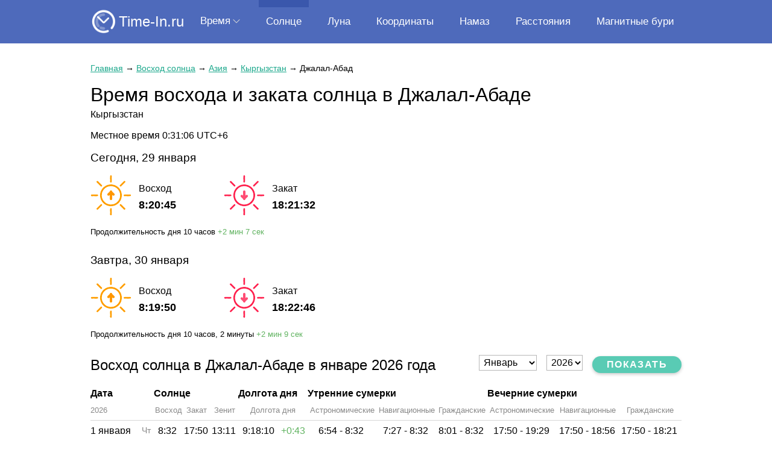

--- FILE ---
content_type: text/html; charset=utf-8
request_url: https://time-in.ru/sun/jalal-abad
body_size: 12524
content:
<!DOCTYPE HTML><html lang="ru"><head><base href="https://time-in.ru/"><meta charset="utf-8"><title>Восход солнца в Джалал-Абаде, Кыргызстан: время восхода и заката солнца сегодня и завтра</title><meta name="description" content="Точное время восхода и заката солнца в Джалал-Абаде, Кыргызстан сегодня и завтра. Таблица времени восхода и заката солнца, долготы (продолжительности) дня на ближайший месяц."><meta name="viewport" content="width=device-width, initial-scale=1"><meta name="format-detection" content="telephone=no"><meta name="yandex-verification" content="bc798a5a9797be3b" /><link href="https://time-in.ru/favicon.ico" rel="shortcut icon"><script src="https://cdn.adfinity.pro/code/time-in.ru/adfinity.js" charset="utf-8" async></script><script async src="https://www.googletagmanager.com/gtag/js?id=UA-6483399-30"></script><script>window.dataLayer= window.dataLayer||[];function gtag(){ dataLayer.push(arguments); }gtag('js',new Date());gtag('config', 'UA-6483399-30')</script><script>(function(m,e,t,r,i,k,a){ m[i]=m[i]||function(){ (m[i].a=m[i].a||[]).push(arguments) }; m[i].l=1*new Date();k=e.createElement(t),a=e.getElementsByTagName(t)[0],k.async=1,k.src=r,a.parentNode.insertBefore(k,a) }) (window,document,"script","https://mc.yandex.ru/metrika/tag.js","ym");ym(56887120,"init",{ clickmap:true, trackLinks:true,accurateTrackBounce:true,webvisor:true })</script><style> html {height: 100%;} body {position: relative; min-width: 1000px; min-height: 100%; margin: 0; color: #000; font: 16px/1.4 Arial, Helvetica, sans-serif; background: #fff;} table {border-collapse: collapse; border-spacing: 0;} input, select, button, textarea {font: inherit;} button {cursor: pointer;} h1, .h1 {font-size: 2em;} h2, .h2 {font-size: 1.5em;} h3, .h3 {font-size: 1.2em;} h1, h2, h3, .h1, .h2, .h3 {display: block; margin: 0 0 .8em; font-weight: normal;} h1 *, h2 *, h3 *, .h1 *, .h2 *, .h3 * {color: inherit !important;} p {margin: 0 0 .8em;} ul, ol {margin: 0 0 .8em; list-style-position: inside;} a {color: #1ca88c;} a:hover {text-decoration: none;} main a:visited {color: #178a73;} .float-left {float: left;} .float-right {float: right;} .clear {clear: both;} .none {display: none;} .text-center {text-align: center !important;} .text-right {text-align: right !important;} .text-left {text-align: left !important;} .hidden {overflow: hidden;} .scroll {overflow: scroll;} .nowrap {white-space: nowrap;} [data-click] {cursor: pointer;} .container {width: 980px; margin: auto; padding: 0 0 32px;} header {position: relative; height: 72px; padding: 0; margin: 0 0 32px; background: #4e6abb; z-index: 2;} header .container {position: relative;} header .logo {position: absolute; top: 14px; left: 0; color: #fff; text-decoration: none; font-size: 24px; line-height: 1;} header .logo:before {display: inline-block; vertical-align: middle; margin: 0 4px 0 0; transform: scale(.9); content: url('[data-uri]');} .menu {position: absolute; left: 170px; right: 0; display: flex; justify-content: space-between; margin: 0; padding: 0; list-style: none; font-size: 17px;} .menu-level-1 {display: inline-block; vertical-align: middle;} .menu-level-1-link {position: relative; display: table-cell; vertical-align: middle; height: 72px; padding: 0 12px; text-align: center; color: #fff; text-decoration: none;} .menu-level-1-link.arrow:after {display: inline-block; vertical-align: middle; margin: 0 0 4px 4px; content: url('[data-uri]');} .menu-level-1-link:hover, .menu-level-1:hover .menu-level-1-link {background: #3a57ac; color: #fff;} .menu-level-1-link.arrow:hover:after, .menu-level-1:hover .menu-level-1-link.arrow:after {content: url('[data-uri]');} .menu-level-1-link.active:before {content: ''; position: absolute; left: 0; top: 0; right: 0; border-top: 12px solid #3a57ac;} .menu-level-1-link:hover + .menu-level-2, .menu-level-2:hover {display: block;} .menu-level-2 {position: absolute; display: none; margin: 0; padding: 0; list-style: none; background: #3a57ac; z-index: 2;} .menu-level-2-link {display: block; height: 40px; line-height: 40px; padding: 0 30px; color: #fff; text-decoration: none; white-space: nowrap;} .menu-level-2-link.active, .menu-level-2-link:hover {background: #4e6abb;} .menu-button {display: none; position: absolute; top: 15px; right: 0; width: 44px; height: 40px; background: center no-repeat url('[data-uri]');} .menu.active + .menu-button {background-image: url('[data-uri]');} main {padding-bottom: 40px; /* footer height */} footer {position: absolute; bottom: 0; width: 100%; height: 40px; /* footer height */ line-height: 40px;} footer .container {padding: 0;} footer .copyright {display: inline-block; vertical-align: middle; line-height: 40px;} footer .email {display: inline-block; vertical-align: middle; line-height: 40px; margin: 0 0 0 24px; color: #898989;} .breadcrumbs {margin: 0 0 12px; font-size: 14px;} .ads {margin: 18px 0;} .ui-helper-hidden {display: none;} .ui-helper-hidden-accessible {border: 0; clip: rect(0 0 0 0); height: 1px; margin: -1px; overflow: hidden; padding: 0; position: absolute; width: 1px;} .ui-helper-reset {margin: 0; padding: 0; border: 0; outline: 0; line-height: 1.3; text-decoration: none; font-size: 100%; list-style: none;} .ui-helper-clearfix:before, .ui-helper-clearfix:after {content: ''; display: table; border-collapse: collapse;} .ui-helper-clearfix:after {clear: both;} .ui-helper-zfix {width: 100%; height: 100%; top: 0; left: 0; position: absolute; opacity: 0; filter: Alpha(Opacity=0);} .ui-front {z-index: 100;} .ui-state-disabled {cursor: default !important; pointer-events: none;} .ui-icon {display: inline-block; vertical-align: middle; margin-top: -.25em; position: relative; text-indent: -99999px; overflow: hidden; background-repeat: no-repeat;} .ui-widget-icon-block {left: 50%; margin-left: -8px; display: block;} .ui-widget-overlay {position: fixed; top: 0; left: 0; width: 100%; height: 100%;} .ui-autocomplete {position: absolute; top: 0; left: 0; cursor: default;} .ui-menu {list-style: none; padding: 0; margin: 0; display: block; outline: 0;} .ui-menu .ui-menu {position: absolute} .ui-menu .ui-menu-item {margin: 0; cursor: pointer;} .ui-menu .ui-menu-item-wrapper {position: relative; padding: 0;} .ui-menu .ui-menu-divider {margin: 5px 0; height: 0; font-size: 0; line-height: 0; border-width: 1px 0 0 0;} .ui-menu .ui-state-focus, .ui-menu .ui-state-active {} .ui-menu-icons {position: relative;} .ui-menu-icons .ui-menu-item-wrapper {padding-left: 2em;} .ui-menu .ui-icon {position: absolute; top: 0; bottom: 0; left: .2em; margin: auto 0;} .ui-menu .ui-menu-icon {left: auto; right: 0;} @media (max-width: 1040px) { body {min-width: 100%;} header .container, main .container, footer .container {width: calc(100% - 20px); margin-right: 10px; margin-left: 10px; box-sizing: border-box;} .menu-button {display: block;} .menu {display: none; top: 72px; left: 0; right: 0; background: #4e6abb;} .menu.active {display: block;} .menu-level-1 {display: table; width: 100%;} .menu-level-1-link {height: 40px;} .menu-level-1-link br {display: none;} .menu-level-1-link.arrow {display: none;} .menu-level-1-link.active {background: #3a57ac;} .menu-level-2 {position: relative; display: block; background: none;} .menu-level-2-link {text-align: center;} .menu-level-2-link.active, .menu-level-2-link:hover {background: #3a57ac; color: #fff;} } @media (max-width: 560px) { h1, .h1 {font-size: 28px;} h2, .h2 {font-size: 20px;} } </style></head><body><header><div class="container"><a class="logo" href="https://time-in.ru/">Time-In.ru</a><nav><ul class="menu"><li class="menu-level-1"><a class="menu-level-1-link arrow" href="javascript:">Время</a><ul class="menu-level-2"><li><a class="menu-level-2-link" href="https://time-in.ru/">Время в мире</a></li><li><a class="menu-level-2-link" href="https://time-in.ru/difference">Разница во времени</a></li><li><a class="menu-level-2-link" href="https://time-in.ru/timezones">Временные зоны</a></li><li><a class="menu-level-2-link" href="https://time-in.ru/timezones-difference">Сравнение часовых поясов</a></li></ul></li><li class="menu-level-1"><a class="menu-level-1-link active" href="https://time-in.ru/sun">Солнце</a></li><li class="menu-level-1"><a class="menu-level-1-link" href="https://time-in.ru/moon">Луна</a></li><li class="menu-level-1"><a class="menu-level-1-link" href="https://time-in.ru/coordinates">Координаты</a></li><li class="menu-level-1"><a class="menu-level-1-link" href="https://time-in.ru/prayer">Намаз</a></li><li class="menu-level-1"><a class="menu-level-1-link" href="https://time-in.ru/distance">Расстояния</a></li><li class="menu-level-1"><a class="menu-level-1-link" href="https://time-in.ru/magnitnye-buri">Магнитные бури</a></li></ul><a class="menu-button" href="javascript:" onclick=" document.querySelector('.menu').classList.toggle('active'); "></a></nav></div></header><main><div class="container"><style> .sun-green {color: #61b361;} .sun-red {color: #d06060;} .sun-search {margin: 0 0 2rem; padding: 2.5%; box-sizing: border-box; background: #f0f2f1;} .sun-search-title {display: inline-block; margin: 0 18px 12px 0;} .sun-search input {min-width: 220px; height: 40px; margin: 0; padding: 0 0 0 6px; box-sizing: border-box;} .sun-search button {height: 40px; margin: 0; padding: 0 12px; border: none; background: #59cbb4; color: #fff; box-shadow: 0 2px 5px rgba(38, 38, 38, .25);} .sun-search button:before {content: '\26B2'; display: inline-block; vertical-align: middle; transform: rotate(-45deg); font-size: 2.2rem; line-height: 0;} .sun-search button:active {box-shadow: inset 0 2px 5px rgba(38, 38, 38, .25);} .sun-search .ui-autocomplete.ui-widget-content {position: absolute; margin: 0; background: #fff; box-shadow: 0 1px 5px rgba(0, 0, 0, .15); border: 1px solid #b7b7b7; border-top: none; list-style: none;} .sun-search .ui-autocomplete .ui-menu-item {padding: 6px 18px; border-top: 1px solid #bcbcbc;} .sun-search .ui-autocomplete .ui-menu-item:hover {background: #d0f5dd;} .sun-search .ui-menu-item-wrapper {overflow: hidden;} .sun-search-description {font-size: 12px;} .sun-search-image {float: right; height: 24px; margin: 6px -6px 0 6px;} .sun-table-container {display: flex; justify-content: space-between; margin: 0 0 32px;} .sun-table {display: inline-table; vertical-align: top;} .sun-table.column-3 {width: 31%;} .sun-table.column-2 {display: none; width: 48%;} .sun-table.column-1 {display: none; width: 100%;} .sun-table th {padding: 6px 6px 6px 0; text-align: left; white-space: nowrap; border-bottom: 1px solid #d7d7d7;} .sun-table th:last-child {padding-right: 0;} .sun-table td {padding: 6px 6px 6px 0; vertical-align: top;} .sun-table td:last-child {padding-right: 0;} .sun-table tr[data-click]:hover {background: #d0f5dd;} .sun-table tr[data-click]:hover a {text-decoration: none;} .sun-table-grey {color: #898989; font-size: 14px;} .sun-items {margin: 0 0 32px; padding: 0; list-style: none; columns: 3;} .sun-items li {padding: 6px 0 6px; break-inside: avoid-column;} .sun-items-left {display: table-cell; width: 99%; vertical-align: top;} .sun-items-right {display: table-cell; vertical-align: top; text-align: right; white-space: nowrap;} .sun-items-grey {color: #898989;} .sun-items [data-click]:hover {background: #d0f5dd; box-shadow: -5px 0 0 0 #d0f5dd, 5px 0 0 0 #d0f5dd;} .sun-items [data-click]:hover a {text-decoration: none;} .sun-continents {margin: 0 0 24px; padding: 12px 12px 0 12px; list-style: none; background: #f0f2f1; font-size: 16px;} .sun-continents li {display: inline-block; vertical-align: top; padding: 0 0 12px 0;} .sun-continents a {padding: 4px 8px; border: 1px solid transparent;} .sun-continents a.active {color: initial; text-decoration: none; border-color: #59cbb4;} .sun-list {margin: 0 0 32px; padding: 0; list-style: none; column-count: 5;} .sun-list li a {display: inline-block; padding: 0 0 8px;} .sun-city h1 {margin: 0;} .sun-info {padding: 0; margin: 0 0 24px; list-style: none;} .sun-info > li {display: inline-block; vertical-align: top; width: 50%;} .sun-info-riseset {width: 90%; padding: 0 0 12px; margin: 0; list-style: none;} .sun-info-riseset > li {position: relative; display: inline-block; vertical-align: top; width: 50%; padding: 12px 0 0 80px; box-sizing: border-box;} .sun-info-time-sunrise {background: no-repeat url('[data-uri]');} .sun-info-time-sunset {background: no-repeat url('[data-uri]');} .sun-info-time {font-size: 18px; font-weight: bolder; padding: 4px 0 8px;} .sun-month {position: relative; margin: 0 0 32px;} .sun-month-period {position: absolute; right: 0; top: 0;} .sun-month-period select {display: inline-block; vertical-align: middle; height: 26px; padding: 0 0 0 4px; margin: 0 16px 6px 0; background: #fff; border: none; outline: 1px solid #b7b7b7; outline-offset: -1px;} .sun-month-period button {padding: 0 24px; margin: 0 0 6px; height: 28px; border: none; border-radius: 14px; background: #59cbb4; font-weight: bolder; text-transform: uppercase; color: #fff; letter-spacing: 1.4px; box-shadow: 0 2px 5px rgba(38, 38, 38, .25);} .sun-month-period button:active {box-shadow: inset 0 2px 5px rgba(38, 38, 38, .25);} .sun-month-table {width: 100%;} .sun-month-table th {padding: 0 0 8px; text-align: left;} .sun-month-table tr:nth-child(2) th {font-weight: normal; font-size: .8rem; text-align: center; font-weight: normal; color: #898989; border-bottom: 1px solid #d7d7d7;} .sun-month-table td {padding: 6px 3px 6px 0; white-space: nowrap; text-align: center;} .sun-month-table .now {background: #d0f5dd;} .sun-siblings {display: flex; justify-content: space-between; flex-wrap: wrap; margin: 0 -3px 32px; text-align: center;} .sun-siblings > * {display: block; margin: 0 3px 6px;} @media (max-width: 1040px) { .sun-list {column-count: 4;} } @media (max-width: 900px) { .sun-items {columns: 2;} .sun-table.column-3 {display: none;} .sun-table.column-2 {display: inline-table;} .sun-list {column-count: 3;} .sun-info {margin: 0;} .sun-info > li {width: 100%; margin: 0 0 24px;} .sun-month-table-civil-twilight {font-size: 0 !important;} .sun-month-table-nautical-twilight {font-size: 0 !important;} .sun-month-period {position: relative; top: -10px; float: right;} .sun-month-table {margin-top: 32px;} } @media (max-width: 560px) { .sun-search {padding: 6%;} .sun-search button {letter-spacing: 0;} .sun-items {columns: 1;} .sun-table.column-2 {display: none;} .sun-table.column-1 {display: inline-table;} .sun-list {column-count: 2;} .sun-info-time-sunrise {padding: 0 0 0 50px !important; background-size: 34px;} .sun-info-time-sunset {padding: 0 0 0 50px !important; background-size: 34px;} .sun-month-period button {padding: 0 12px; letter-spacing: 0;} .sun-month-table-astronomical-twilight {font-size: 0 !important;} .sun-month-table-solar-noon {padding: 0; color: transparent !important; font-size: 0; letter-spacing: 0; word-spacing: 0;} .sun-table-grey {font-size: 11px;} } </style><div class="sun"><article class="sun-city"><div class="breadcrumbs"><a href="https://time-in.ru/">Главная</a><span> → </span><a href="https://time-in.ru/sun">Восход солнца</a><span> → </span><a href="https://time-in.ru/sun/asia">Азия</a><span> → </span><a href="https://time-in.ru/sun/kyrgyzstan">Кыргызстан</a><span> → </span><span>Джалал-Абад</span></div><h1>Время восхода и заката солнца в Джалал-Абаде</h1><p class="time-city-description">Кыргызстан</p><p>Местное время <span data-time="1769646663" data-format="G:i:s">0:31:03</span> UTC+6</p><ul class="sun-info"><li><h3>Сегодня, 29 января</h3><ul class="sun-info-riseset"><li class="sun-info-time-sunrise"><div>Восход</div><div class="sun-info-time">8:20:45</div></li><li class="sun-info-time-sunset"><div>Закат</div><div class="sun-info-time">18:21:32</div></li></ul><small><span>Продолжительность дня </span><span>10 часов</span><span class="sun-green"><span> +</span><span>2 мин </span><span>7 сек</span></span></small></li></ul><div class="ads"><div class='adfinity_block_5113'></div><div class='adfinity_block_5117'></div></div><ul class="sun-info"><li><h3>Завтра, 30 января</h3><ul class="sun-info-riseset"><li class="sun-info-time-sunrise"><div>Восход</div><div class="sun-info-time">8:19:50</div></li><li class="sun-info-time-sunset"><div>Закат</div><div class="sun-info-time">18:22:46</div></li></ul><small><span>Продолжительность дня </span><span>10 часов</span><span>, 2 минуты</span><span class="sun-green"><span> +</span><span>2 мин </span><span>9 сек</span></span></small></li></ul><div class="sun-month"><h2>Восход солнца в Джалал-Абаде в январе 2026 года</h2><form class="sun-month-period"><select name="month"><option value="1" selected>Январь</option><option value="2">Февраль</option><option value="3">Март</option><option value="4">Апрель</option><option value="5">Май</option><option value="6">Июнь</option><option value="7">Июль</option><option value="8">Август</option><option value="9">Сентябрь</option><option value="10">Октябрь</option><option value="11">Ноябрь</option><option value="12">Декабрь</option></select><select name="year"><option selected>2026</option><option>2027</option><option>2028</option></select><button>Показать</button></form><table class="sun-month-table"><tr><th colspan="2">Дата</th><th colspan="3">Солнце</th><th colspan="2">Долгота дня</th><th colspan="3" class="sun-month-table-astronomical-twilight">Утренние сумерки</th><th colspan="3" class="sun-month-table-astronomical-twilight">Вечерние сумерки</th></tr><tr><th colspan="2" class="text-left">2026</th><th>Восход</th><th>Закат</th><th class="sun-month-table-solar-noon">Зенит</th><th colspan="2">Долгота дня</th><th class="sun-month-table-astronomical-twilight">Астрономические</th><th class="sun-month-table-nautical-twilight">Навигационные</th><th class="sun-month-table-civil-twilight">Гражданские</th><th class="sun-month-table-astronomical-twilight">Астрономические</th><th class="sun-month-table-nautical-twilight">Навигационные</th><th class="sun-month-table-civil-twilight">Гражданские</th></tr><tr><td width="1%" class="text-left"> 1 января</td><td class="sun-table-grey">&nbsp;Чт</td><td>8:32</td><td>17:50</td><td class="sun-month-table-solar-noon">13:11</td><td>9:18:10</td><td class="sun-green"> +0:43 </td><td class="sun-month-table-astronomical-twilight"><span>6:54 - </span> 8:32 </td><td class="sun-month-table-nautical-twilight"><span>7:27 - </span> 8:32 </td><td class="sun-month-table-civil-twilight"><span>8:01 - </span> 8:32 </td><td class="sun-month-table-astronomical-twilight"><span>17:50 - </span> 19:29 </td><td class="sun-month-table-nautical-twilight"><span>17:50 - </span> 18:56 </td><td class="sun-month-table-civil-twilight"><span>17:50 - </span> 18:21 </td></tr><tr><td width="1%" class="text-left"> 2 января</td><td class="sun-table-grey">&nbsp;Пт</td><td>8:32</td><td>17:51</td><td class="sun-month-table-solar-noon">13:12</td><td>9:18:58</td><td class="sun-green"> +0:48 </td><td class="sun-month-table-astronomical-twilight"><span>6:54 - </span> 8:32 </td><td class="sun-month-table-nautical-twilight"><span>7:27 - </span> 8:32 </td><td class="sun-month-table-civil-twilight"><span>8:01 - </span> 8:32 </td><td class="sun-month-table-astronomical-twilight"><span>17:51 - </span> 19:30 </td><td class="sun-month-table-nautical-twilight"><span>17:51 - </span> 18:56 </td><td class="sun-month-table-civil-twilight"><span>17:51 - </span> 18:22 </td></tr><tr><td width="1%" class="text-left"> 3 января</td><td class="sun-table-grey">&nbsp;Сб</td><td>8:32</td><td>17:52</td><td class="sun-month-table-solar-noon">13:12</td><td>9:19:49</td><td class="sun-green"> +0:51 </td><td class="sun-month-table-astronomical-twilight"><span>6:54 - </span> 8:32 </td><td class="sun-month-table-nautical-twilight"><span>7:27 - </span> 8:32 </td><td class="sun-month-table-civil-twilight"><span>8:02 - </span> 8:32 </td><td class="sun-month-table-astronomical-twilight"><span>17:52 - </span> 19:30 </td><td class="sun-month-table-nautical-twilight"><span>17:52 - </span> 18:57 </td><td class="sun-month-table-civil-twilight"><span>17:52 - </span> 18:23 </td></tr><tr><td width="1%" class="text-left"> 4 января</td><td class="sun-table-grey">&nbsp;Вс</td><td>8:32</td><td>17:53</td><td class="sun-month-table-solar-noon">13:13</td><td>9:20:43</td><td class="sun-green"> +0:54 </td><td class="sun-month-table-astronomical-twilight"><span>6:54 - </span> 8:32 </td><td class="sun-month-table-nautical-twilight"><span>7:27 - </span> 8:32 </td><td class="sun-month-table-civil-twilight"><span>8:02 - </span> 8:32 </td><td class="sun-month-table-astronomical-twilight"><span>17:53 - </span> 19:31 </td><td class="sun-month-table-nautical-twilight"><span>17:53 - </span> 18:58 </td><td class="sun-month-table-civil-twilight"><span>17:53 - </span> 18:24 </td></tr><tr><td width="1%" class="text-left"> 5 января</td><td class="sun-table-grey">&nbsp;Пн</td><td>8:32</td><td>17:54</td><td class="sun-month-table-solar-noon">13:13</td><td>9:21:41</td><td class="sun-green"> +0:58 </td><td class="sun-month-table-astronomical-twilight"><span>6:54 - </span> 8:32 </td><td class="sun-month-table-nautical-twilight"><span>7:27 - </span> 8:32 </td><td class="sun-month-table-civil-twilight"><span>8:02 - </span> 8:32 </td><td class="sun-month-table-astronomical-twilight"><span>17:54 - </span> 19:32 </td><td class="sun-month-table-nautical-twilight"><span>17:54 - </span> 18:59 </td><td class="sun-month-table-civil-twilight"><span>17:54 - </span> 18:25 </td></tr><tr><td width="1%" class="text-left"> 6 января</td><td class="sun-table-grey">&nbsp;Вт</td><td>8:32</td><td>17:55</td><td class="sun-month-table-solar-noon">13:13</td><td>9:22:43</td><td class="sun-green"> +1:02 </td><td class="sun-month-table-astronomical-twilight"><span>6:54 - </span> 8:32 </td><td class="sun-month-table-nautical-twilight"><span>7:27 - </span> 8:32 </td><td class="sun-month-table-civil-twilight"><span>8:02 - </span> 8:32 </td><td class="sun-month-table-astronomical-twilight"><span>17:55 - </span> 19:33 </td><td class="sun-month-table-nautical-twilight"><span>17:55 - </span> 19:00 </td><td class="sun-month-table-civil-twilight"><span>17:55 - </span> 18:25 </td></tr><tr><td width="1%" class="text-left"> 7 января</td><td class="sun-table-grey">&nbsp;Ср</td><td>8:32</td><td>17:56</td><td class="sun-month-table-solar-noon">13:14</td><td>9:23:49</td><td class="sun-green"> +1:06 </td><td class="sun-month-table-astronomical-twilight"><span>6:54 - </span> 8:32 </td><td class="sun-month-table-nautical-twilight"><span>7:27 - </span> 8:32 </td><td class="sun-month-table-civil-twilight"><span>8:01 - </span> 8:32 </td><td class="sun-month-table-astronomical-twilight"><span>17:56 - </span> 19:34 </td><td class="sun-month-table-nautical-twilight"><span>17:56 - </span> 19:01 </td><td class="sun-month-table-civil-twilight"><span>17:56 - </span> 18:26 </td></tr><tr><td width="1%" class="text-left"> 8 января</td><td class="sun-table-grey">&nbsp;Чт</td><td>8:32</td><td>17:57</td><td class="sun-month-table-solar-noon">13:14</td><td>9:24:58</td><td class="sun-green"> +1:09 </td><td class="sun-month-table-astronomical-twilight"><span>6:54 - </span> 8:32 </td><td class="sun-month-table-nautical-twilight"><span>7:27 - </span> 8:32 </td><td class="sun-month-table-civil-twilight"><span>8:01 - </span> 8:32 </td><td class="sun-month-table-astronomical-twilight"><span>17:57 - </span> 19:35 </td><td class="sun-month-table-nautical-twilight"><span>17:57 - </span> 19:01 </td><td class="sun-month-table-civil-twilight"><span>17:57 - </span> 18:27 </td></tr><tr><td width="1%" class="text-left"> 9 января</td><td class="sun-table-grey">&nbsp;Пт</td><td>8:32</td><td>17:58</td><td class="sun-month-table-solar-noon">13:15</td><td>9:26:10</td><td class="sun-green"> +1:12 </td><td class="sun-month-table-astronomical-twilight"><span>6:54 - </span> 8:32 </td><td class="sun-month-table-nautical-twilight"><span>7:27 - </span> 8:32 </td><td class="sun-month-table-civil-twilight"><span>8:01 - </span> 8:32 </td><td class="sun-month-table-astronomical-twilight"><span>17:58 - </span> 19:36 </td><td class="sun-month-table-nautical-twilight"><span>17:58 - </span> 19:02 </td><td class="sun-month-table-civil-twilight"><span>17:58 - </span> 18:28 </td></tr><tr><td width="1%" class="text-left">10 января</td><td class="sun-table-grey">&nbsp;Сб</td><td>8:31</td><td>17:59</td><td class="sun-month-table-solar-noon">13:15</td><td>9:27:26</td><td class="sun-green"> +1:16 </td><td class="sun-month-table-astronomical-twilight"><span>6:54 - </span> 8:31 </td><td class="sun-month-table-nautical-twilight"><span>7:27 - </span> 8:31 </td><td class="sun-month-table-civil-twilight"><span>8:01 - </span> 8:31 </td><td class="sun-month-table-astronomical-twilight"><span>17:59 - </span> 19:36 </td><td class="sun-month-table-nautical-twilight"><span>17:59 - </span> 19:03 </td><td class="sun-month-table-civil-twilight"><span>17:59 - </span> 18:29 </td></tr><tr><td width="1%" class="text-left">11 января</td><td class="sun-table-grey">&nbsp;Вс</td><td>8:31</td><td>18:00</td><td class="sun-month-table-solar-noon">13:16</td><td>9:28:46</td><td class="sun-green"> +1:20 </td><td class="sun-month-table-astronomical-twilight"><span>6:54 - </span> 8:31 </td><td class="sun-month-table-nautical-twilight"><span>7:27 - </span> 8:31 </td><td class="sun-month-table-civil-twilight"><span>8:01 - </span> 8:31 </td><td class="sun-month-table-astronomical-twilight"><span>18:00 - </span> 19:37 </td><td class="sun-month-table-nautical-twilight"><span>18:00 - </span> 19:04 </td><td class="sun-month-table-civil-twilight"><span>18:00 - </span> 18:30 </td></tr><tr><td width="1%" class="text-left">12 января</td><td class="sun-table-grey">&nbsp;Пн</td><td>8:31</td><td>18:01</td><td class="sun-month-table-solar-noon">13:16</td><td>9:30:09</td><td class="sun-green"> +1:23 </td><td class="sun-month-table-astronomical-twilight"><span>6:54 - </span> 8:31 </td><td class="sun-month-table-nautical-twilight"><span>7:27 - </span> 8:31 </td><td class="sun-month-table-civil-twilight"><span>8:01 - </span> 8:31 </td><td class="sun-month-table-astronomical-twilight"><span>18:01 - </span> 19:38 </td><td class="sun-month-table-nautical-twilight"><span>18:01 - </span> 19:05 </td><td class="sun-month-table-civil-twilight"><span>18:01 - </span> 18:31 </td></tr><tr><td width="1%" class="text-left">13 января</td><td class="sun-table-grey">&nbsp;Вт</td><td>8:31</td><td>18:02</td><td class="sun-month-table-solar-noon">13:16</td><td>9:31:35</td><td class="sun-green"> +1:26 </td><td class="sun-month-table-astronomical-twilight"><span>6:53 - </span> 8:31 </td><td class="sun-month-table-nautical-twilight"><span>7:26 - </span> 8:31 </td><td class="sun-month-table-civil-twilight"><span>8:00 - </span> 8:31 </td><td class="sun-month-table-astronomical-twilight"><span>18:02 - </span> 19:39 </td><td class="sun-month-table-nautical-twilight"><span>18:02 - </span> 19:06 </td><td class="sun-month-table-civil-twilight"><span>18:02 - </span> 18:32 </td></tr><tr><td width="1%" class="text-left">14 января</td><td class="sun-table-grey">&nbsp;Ср</td><td>8:30</td><td>18:03</td><td class="sun-month-table-solar-noon">13:17</td><td>9:33:04</td><td class="sun-green"> +1:29 </td><td class="sun-month-table-astronomical-twilight"><span>6:53 - </span> 8:30 </td><td class="sun-month-table-nautical-twilight"><span>7:26 - </span> 8:30 </td><td class="sun-month-table-civil-twilight"><span>8:00 - </span> 8:30 </td><td class="sun-month-table-astronomical-twilight"><span>18:03 - </span> 19:40 </td><td class="sun-month-table-nautical-twilight"><span>18:03 - </span> 19:07 </td><td class="sun-month-table-civil-twilight"><span>18:03 - </span> 18:33 </td></tr><tr><td width="1%" class="text-left">15 января</td><td class="sun-table-grey">&nbsp;Чт</td><td>8:30</td><td>18:04</td><td class="sun-month-table-solar-noon">13:17</td><td>9:34:36</td><td class="sun-green"> +1:32 </td><td class="sun-month-table-astronomical-twilight"><span>6:53 - </span> 8:30 </td><td class="sun-month-table-nautical-twilight"><span>7:26 - </span> 8:30 </td><td class="sun-month-table-civil-twilight"><span>8:00 - </span> 8:30 </td><td class="sun-month-table-astronomical-twilight"><span>18:04 - </span> 19:41 </td><td class="sun-month-table-nautical-twilight"><span>18:04 - </span> 19:08 </td><td class="sun-month-table-civil-twilight"><span>18:04 - </span> 18:34 </td></tr><tr><td width="1%" class="text-left">16 января</td><td class="sun-table-grey">&nbsp;Пт</td><td>8:29</td><td>18:05</td><td class="sun-month-table-solar-noon">13:17</td><td>9:36:11</td><td class="sun-green"> +1:35 </td><td class="sun-month-table-astronomical-twilight"><span>6:53 - </span> 8:29 </td><td class="sun-month-table-nautical-twilight"><span>7:25 - </span> 8:29 </td><td class="sun-month-table-civil-twilight"><span>7:59 - </span> 8:29 </td><td class="sun-month-table-astronomical-twilight"><span>18:05 - </span> 19:42 </td><td class="sun-month-table-nautical-twilight"><span>18:05 - </span> 19:09 </td><td class="sun-month-table-civil-twilight"><span>18:05 - </span> 18:35 </td></tr><tr><td width="1%" class="text-left">17 января</td><td class="sun-table-grey">&nbsp;Сб</td><td>8:29</td><td>18:07</td><td class="sun-month-table-solar-noon">13:18</td><td>9:37:49</td><td class="sun-green"> +1:38 </td><td class="sun-month-table-astronomical-twilight"><span>6:52 - </span> 8:29 </td><td class="sun-month-table-nautical-twilight"><span>7:25 - </span> 8:29 </td><td class="sun-month-table-civil-twilight"><span>7:59 - </span> 8:29 </td><td class="sun-month-table-astronomical-twilight"><span>18:07 - </span> 19:43 </td><td class="sun-month-table-nautical-twilight"><span>18:07 - </span> 19:10 </td><td class="sun-month-table-civil-twilight"><span>18:07 - </span> 18:37 </td></tr><tr><td width="1%" class="text-left">18 января</td><td class="sun-table-grey">&nbsp;Вс</td><td>8:28</td><td>18:08</td><td class="sun-month-table-solar-noon">13:18</td><td>9:39:30</td><td class="sun-green"> +1:41 </td><td class="sun-month-table-astronomical-twilight"><span>6:52 - </span> 8:28 </td><td class="sun-month-table-nautical-twilight"><span>7:25 - </span> 8:28 </td><td class="sun-month-table-civil-twilight"><span>7:58 - </span> 8:28 </td><td class="sun-month-table-astronomical-twilight"><span>18:08 - </span> 19:44 </td><td class="sun-month-table-nautical-twilight"><span>18:08 - </span> 19:11 </td><td class="sun-month-table-civil-twilight"><span>18:08 - </span> 18:38 </td></tr><tr><td width="1%" class="text-left">19 января</td><td class="sun-table-grey">&nbsp;Пн</td><td>8:28</td><td>18:09</td><td class="sun-month-table-solar-noon">13:18</td><td>9:41:14</td><td class="sun-green"> +1:44 </td><td class="sun-month-table-astronomical-twilight"><span>6:52 - </span> 8:28 </td><td class="sun-month-table-nautical-twilight"><span>7:24 - </span> 8:28 </td><td class="sun-month-table-civil-twilight"><span>7:58 - </span> 8:28 </td><td class="sun-month-table-astronomical-twilight"><span>18:09 - </span> 19:45 </td><td class="sun-month-table-nautical-twilight"><span>18:09 - </span> 19:12 </td><td class="sun-month-table-civil-twilight"><span>18:09 - </span> 18:39 </td></tr><tr><td width="1%" class="text-left">20 января</td><td class="sun-table-grey">&nbsp;Вт</td><td>8:27</td><td>18:10</td><td class="sun-month-table-solar-noon">13:19</td><td>9:43:00</td><td class="sun-green"> +1:46 </td><td class="sun-month-table-astronomical-twilight"><span>6:51 - </span> 8:27 </td><td class="sun-month-table-nautical-twilight"><span>7:24 - </span> 8:27 </td><td class="sun-month-table-civil-twilight"><span>7:57 - </span> 8:27 </td><td class="sun-month-table-astronomical-twilight"><span>18:10 - </span> 19:46 </td><td class="sun-month-table-nautical-twilight"><span>18:10 - </span> 19:13 </td><td class="sun-month-table-civil-twilight"><span>18:10 - </span> 18:40 </td></tr><tr><td width="1%" class="text-left">21 января</td><td class="sun-table-grey">&nbsp;Ср</td><td>8:26</td><td>18:11</td><td class="sun-month-table-solar-noon">13:19</td><td>9:44:49</td><td class="sun-green"> +1:49 </td><td class="sun-month-table-astronomical-twilight"><span>6:51 - </span> 8:26 </td><td class="sun-month-table-nautical-twilight"><span>7:23 - </span> 8:26 </td><td class="sun-month-table-civil-twilight"><span>7:57 - </span> 8:26 </td><td class="sun-month-table-astronomical-twilight"><span>18:11 - </span> 19:47 </td><td class="sun-month-table-nautical-twilight"><span>18:11 - </span> 19:14 </td><td class="sun-month-table-civil-twilight"><span>18:11 - </span> 18:41 </td></tr><tr><td width="1%" class="text-left">22 января</td><td class="sun-table-grey">&nbsp;Чт</td><td>8:26</td><td>18:12</td><td class="sun-month-table-solar-noon">13:19</td><td>9:46:41</td><td class="sun-green"> +1:52 </td><td class="sun-month-table-astronomical-twilight"><span>6:50 - </span> 8:26 </td><td class="sun-month-table-nautical-twilight"><span>7:23 - </span> 8:26 </td><td class="sun-month-table-civil-twilight"><span>7:56 - </span> 8:26 </td><td class="sun-month-table-astronomical-twilight"><span>18:12 - </span> 19:48 </td><td class="sun-month-table-nautical-twilight"><span>18:12 - </span> 19:16 </td><td class="sun-month-table-civil-twilight"><span>18:12 - </span> 18:42 </td></tr><tr><td width="1%" class="text-left">23 января</td><td class="sun-table-grey">&nbsp;Пт</td><td>8:25</td><td>18:14</td><td class="sun-month-table-solar-noon">13:19</td><td>9:48:35</td><td class="sun-green"> +1:54 </td><td class="sun-month-table-astronomical-twilight"><span>6:50 - </span> 8:25 </td><td class="sun-month-table-nautical-twilight"><span>7:22 - </span> 8:25 </td><td class="sun-month-table-civil-twilight"><span>7:56 - </span> 8:25 </td><td class="sun-month-table-astronomical-twilight"><span>18:14 - </span> 19:49 </td><td class="sun-month-table-nautical-twilight"><span>18:14 - </span> 19:17 </td><td class="sun-month-table-civil-twilight"><span>18:14 - </span> 18:43 </td></tr><tr><td width="1%" class="text-left">24 января</td><td class="sun-table-grey">&nbsp;Сб</td><td>8:24</td><td>18:15</td><td class="sun-month-table-solar-noon">13:20</td><td>9:50:32</td><td class="sun-green"> +1:57 </td><td class="sun-month-table-astronomical-twilight"><span>6:49 - </span> 8:24 </td><td class="sun-month-table-nautical-twilight"><span>7:22 - </span> 8:24 </td><td class="sun-month-table-civil-twilight"><span>7:55 - </span> 8:24 </td><td class="sun-month-table-astronomical-twilight"><span>18:15 - </span> 19:50 </td><td class="sun-month-table-nautical-twilight"><span>18:15 - </span> 19:18 </td><td class="sun-month-table-civil-twilight"><span>18:15 - </span> 18:44 </td></tr><tr><td width="1%" class="text-left">25 января</td><td class="sun-table-grey">&nbsp;Вс</td><td>8:24</td><td>18:16</td><td class="sun-month-table-solar-noon">13:20</td><td>9:52:30</td><td class="sun-green"> +1:58 </td><td class="sun-month-table-astronomical-twilight"><span>6:48 - </span> 8:24 </td><td class="sun-month-table-nautical-twilight"><span>7:21 - </span> 8:24 </td><td class="sun-month-table-civil-twilight"><span>7:54 - </span> 8:24 </td><td class="sun-month-table-astronomical-twilight"><span>18:16 - </span> 19:51 </td><td class="sun-month-table-nautical-twilight"><span>18:16 - </span> 19:19 </td><td class="sun-month-table-civil-twilight"><span>18:16 - </span> 18:46 </td></tr><tr><td width="1%" class="text-left">26 января</td><td class="sun-table-grey">&nbsp;Пн</td><td>8:23</td><td>18:17</td><td class="sun-month-table-solar-noon">13:20</td><td>9:54:31</td><td class="sun-green"> +2:01 </td><td class="sun-month-table-astronomical-twilight"><span>6:48 - </span> 8:23 </td><td class="sun-month-table-nautical-twilight"><span>7:20 - </span> 8:23 </td><td class="sun-month-table-civil-twilight"><span>7:53 - </span> 8:23 </td><td class="sun-month-table-astronomical-twilight"><span>18:17 - </span> 19:52 </td><td class="sun-month-table-nautical-twilight"><span>18:17 - </span> 19:20 </td><td class="sun-month-table-civil-twilight"><span>18:17 - </span> 18:47 </td></tr><tr><td width="1%" class="text-left">27 января</td><td class="sun-table-grey">&nbsp;Вт</td><td>8:22</td><td>18:19</td><td class="sun-month-table-solar-noon">13:20</td><td>9:56:34</td><td class="sun-green"> +2:03 </td><td class="sun-month-table-astronomical-twilight"><span>6:47 - </span> 8:22 </td><td class="sun-month-table-nautical-twilight"><span>7:20 - </span> 8:22 </td><td class="sun-month-table-civil-twilight"><span>7:53 - </span> 8:22 </td><td class="sun-month-table-astronomical-twilight"><span>18:19 - </span> 19:53 </td><td class="sun-month-table-nautical-twilight"><span>18:19 - </span> 19:21 </td><td class="sun-month-table-civil-twilight"><span>18:19 - </span> 18:48 </td></tr><tr class="now"><td width="1%" class="text-left">28 января</td><td class="sun-table-grey">&nbsp;Ср</td><td>8:21</td><td>18:20</td><td class="sun-month-table-solar-noon">13:20</td><td>9:58:40</td><td class="sun-green"> +2:06 </td><td class="sun-month-table-astronomical-twilight"><span>6:46 - </span> 8:21 </td><td class="sun-month-table-nautical-twilight"><span>7:19 - </span> 8:21 </td><td class="sun-month-table-civil-twilight"><span>7:52 - </span> 8:21 </td><td class="sun-month-table-astronomical-twilight"><span>18:20 - </span> 19:54 </td><td class="sun-month-table-nautical-twilight"><span>18:20 - </span> 19:22 </td><td class="sun-month-table-civil-twilight"><span>18:20 - </span> 18:49 </td></tr><tr><td width="1%" class="text-left">29 января</td><td class="sun-table-grey">&nbsp;Чт</td><td>8:20</td><td>18:21</td><td class="sun-month-table-solar-noon">13:21</td><td>10:00:47</td><td class="sun-green"> +2:07 </td><td class="sun-month-table-astronomical-twilight"><span>6:46 - </span> 8:20 </td><td class="sun-month-table-nautical-twilight"><span>7:18 - </span> 8:20 </td><td class="sun-month-table-civil-twilight"><span>7:51 - </span> 8:20 </td><td class="sun-month-table-astronomical-twilight"><span>18:21 - </span> 19:56 </td><td class="sun-month-table-nautical-twilight"><span>18:21 - </span> 19:23 </td><td class="sun-month-table-civil-twilight"><span>18:21 - </span> 18:50 </td></tr><tr><td width="1%" class="text-left">30 января</td><td class="sun-table-grey">&nbsp;Пт</td><td>8:19</td><td>18:22</td><td class="sun-month-table-solar-noon">13:21</td><td>10:02:56</td><td class="sun-green"> +2:09 </td><td class="sun-month-table-astronomical-twilight"><span>6:45 - </span> 8:19 </td><td class="sun-month-table-nautical-twilight"><span>7:17 - </span> 8:19 </td><td class="sun-month-table-civil-twilight"><span>7:50 - </span> 8:19 </td><td class="sun-month-table-astronomical-twilight"><span>18:22 - </span> 19:57 </td><td class="sun-month-table-nautical-twilight"><span>18:22 - </span> 19:24 </td><td class="sun-month-table-civil-twilight"><span>18:22 - </span> 18:51 </td></tr><tr><td width="1%" class="text-left">31 января</td><td class="sun-table-grey">&nbsp;Сб</td><td>8:18</td><td>18:24</td><td class="sun-month-table-solar-noon">13:21</td><td>10:05:08</td><td class="sun-green"> +2:12 </td><td class="sun-month-table-astronomical-twilight"><span>6:44 - </span> 8:18 </td><td class="sun-month-table-nautical-twilight"><span>7:17 - </span> 8:18 </td><td class="sun-month-table-civil-twilight"><span>7:49 - </span> 8:18 </td><td class="sun-month-table-astronomical-twilight"><span>18:24 - </span> 19:58 </td><td class="sun-month-table-nautical-twilight"><span>18:24 - </span> 19:25 </td><td class="sun-month-table-civil-twilight"><span>18:24 - </span> 18:53 </td></tr></table></div><div class="sun-siblings"><a href="https://time-in.ru/sun/bishkek">Бишкек</a><a href="https://time-in.ru/sun/xinyuan"></a><a href="https://time-in.ru/sun/urumqi">Урумчи</a><span>Джалал-Абад</span><a href="https://time-in.ru/sun/naryn">Нарын</a><a href="https://time-in.ru/sun/karakol">Каракол</a><a href="https://time-in.ru/sun/kara-balta">Кара-Балта</a></div><p><a href="https://time-in.ru/time/jalal-abad">Сколько сейчас времени в Джалал-Абаде</a></p></article></div></div></main><footer><div class="container"><div class="copyright">&copy; time-in.ru, 2017 — 2026</div><div class="email">to@neleto.com</div></div></footer><script async src="https://time-in.ru/tpl/javascript/main.js"></script></body></html> 